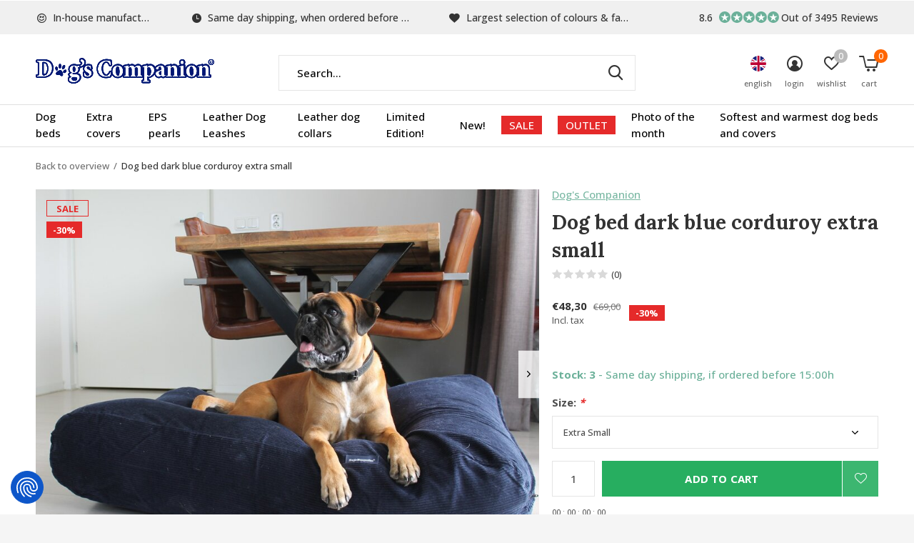

--- FILE ---
content_type: text/html;charset=utf-8
request_url: https://www.dogscompanion.com/en/dog-bed-dark-blue-corduroy-extra-small.html
body_size: 17278
content:
<!doctype html>
<html class="new mobile  " lang="en" dir="ltr">
	<head>
        <meta charset="utf-8"/>
<!-- [START] 'blocks/head.rain' -->
<!--

  (c) 2008-2026 Lightspeed Netherlands B.V.
  http://www.lightspeedhq.com
  Generated: 19-01-2026 @ 19:11:29

-->
<link rel="canonical" href="https://www.dogscompanion.com/en/dog-bed-dark-blue-corduroy-extra-small.html"/>
<link rel="alternate" href="https://www.dogscompanion.com/en/index.rss" type="application/rss+xml" title="New products"/>
<meta name="robots" content="noodp,noydir"/>
<meta name="google-site-verification" content="ZQlrlrKyFJRT-hf8KLUt63-pdq7agMnQ7lZtmg7F_3E"/>
<meta property="og:url" content="https://www.dogscompanion.com/en/dog-bed-dark-blue-corduroy-extra-small.html?source=facebook"/>
<meta property="og:site_name" content="Dog beds by Dog&#039;s Companion®"/>
<meta property="og:title" content="Dog bed dark blue corduroy extra small"/>
<meta property="og:description" content="The dark blue corduroy dog bed gives a warm &amp; tough look in any interior! The stirdy 100% cotton cover is machine washable at 40°C."/>
<meta property="og:image" content="https://cdn.webshopapp.com/shops/11941/files/403583356/dogs-companion-dog-bed-dark-blue-corduroy-extra-sm.jpg"/>
<script>
<!-- Cookie Consent Script (Cookiefirst) -->
<script src="https://consent-eu.cookiefirst.com/sites/dogscompanion.com-ed26e0a7-f2da-478f-87a9-927c2d6a828d/consent.js"></script>

<!-- Google Tag Manager -->
<script>
(function(w,d,s,l,i){w[l]=w[l]||[];w[l].push({'gtm.start':
new Date().getTime(),event:'gtm.js'});var f=d.getElementsByTagName(s)[0],
j=d.createElement(s),dl=l!='dataLayer'?'&l='+l:'';j.async=true;j.src=
'https://www.googletagmanager.com/gtm.js?id='+i+dl;f.parentNode.insertBefore(j,f);
})(window,document,'script','dataLayer','GTM-5C8R5NQ'); </script>
</script>
<script src="https://app.dmws.plus/shop-assets/11941/dmws-plus-loader.js?id=34661cc38d504ba6ba6a4a985d55d384"></script>
<!--[if lt IE 9]>
<script src="https://cdn.webshopapp.com/assets/html5shiv.js?2025-02-20"></script>
<![endif]-->
<!-- [END] 'blocks/head.rain' -->
		<meta charset="utf-8">
		<meta http-equiv="x-ua-compatible" content="ie=edge">
		<title>Dog bed dark blue corduroy extra small - Dog beds by Dog&#039;s Companion®</title>
		<meta name="description" content="The dark blue corduroy dog bed gives a warm &amp; tough look in any interior! The stirdy 100% cotton cover is machine washable at 40°C.">
		<meta name="keywords" content="Dog&#039;s, Companion, Dog, bed, dark, blue, corduroy, extra, small, dog bed, dogbed, dog beds, dogbeds, dog pillow, dog pillows, xl dog beds, xxl dog beds, ergonomic dog bed, tartan dog bed, hondenbed">
		<meta name="theme-color" content="#ffffff">
		<meta name="MobileOptimized" content="320">
		<meta name="HandheldFriendly" content="true">
<!-- 		<meta name="viewport" content="width=device-width,initial-scale=1,maximum-scale=1,viewport-fit=cover,target-densitydpi=device-dpi,shrink-to-fit=no"> -->
    <meta name="viewport" content="width=device-width, initial-scale=1.0, maximum-scale=5.0, user-scalable=no">
    <meta name="apple-mobile-web-app-capable" content="yes">
    <meta name="apple-mobile-web-app-status-bar-style" content="black">
		<meta name="author" content="https://www.dmws.nl">
		<link rel="preload" as="style" href="https://cdn.webshopapp.com/assets/gui-2-0.css?2025-02-20">
		<link rel="preload" as="style" href="https://cdn.webshopapp.com/assets/gui-responsive-2-0.css?2025-02-20">
		<link rel="preload" href="https://fonts.googleapis.com/css?family=Open%20Sans:100,300,400,500,600,700,800,900%7CLora:100,300,400,500,600,700,800,900&display=block" as="style">
		<link rel="preload" as="style" href="https://cdn.webshopapp.com/shops/11941/themes/183454/assets/fixed.css?20260115160830">
    <link rel="preload" as="style" href="https://cdn.webshopapp.com/shops/11941/themes/183454/assets/screen.css?20260115160830">
		<link rel="preload" as="style" href="https://cdn.webshopapp.com/shops/11941/themes/183454/assets/custom.css?20260115160830">
		<link rel="preload" as="font" href="https://cdn.webshopapp.com/shops/11941/themes/183454/assets/icomoon.woff2?20260115160830">
		<link rel="preload" as="script" href="https://cdn.webshopapp.com/assets/jquery-1-9-1.js?2025-02-20">
		<link rel="preload" as="script" href="https://cdn.webshopapp.com/assets/jquery-ui-1-10-1.js?2025-02-20">
		<link rel="preload" as="script" href="https://cdn.webshopapp.com/shops/11941/themes/183454/assets/scripts.js?20260115160830">
		<link rel="preload" as="script" href="https://cdn.webshopapp.com/shops/11941/themes/183454/assets/custom.js?20260115160830">
    <link rel="preload" as="script" href="https://cdn.webshopapp.com/assets/gui.js?2025-02-20">
		<link href="https://fonts.googleapis.com/css?family=Open%20Sans:100,300,400,500,600,700,800,900%7CLora:100,300,400,500,600,700,800,900&display=block" rel="stylesheet" type="text/css">
		<link rel="stylesheet" media="screen" href="https://cdn.webshopapp.com/assets/gui-2-0.css?2025-02-20">
		<link rel="stylesheet" media="screen" href="https://cdn.webshopapp.com/assets/gui-responsive-2-0.css?2025-02-20">
    <link rel="stylesheet" media="screen" href="https://cdn.webshopapp.com/shops/11941/themes/183454/assets/fixed.css?20260115160830">
		<link rel="stylesheet" media="screen" href="https://cdn.webshopapp.com/shops/11941/themes/183454/assets/screen.css?20260115160830">
		<link rel="stylesheet" media="screen" href="https://cdn.webshopapp.com/shops/11941/themes/183454/assets/custom.css?20260115160830">
		<link rel="icon" type="image/x-icon" href="https://cdn.webshopapp.com/shops/11941/themes/183454/v/2268157/assets/favicon.png?20240327093338">
		<link rel="apple-touch-icon" href="https://cdn.webshopapp.com/shops/11941/themes/183454/assets/apple-touch-icon.png?20260115160830">
		<link rel="mask-icon" href="https://cdn.webshopapp.com/shops/11941/themes/183454/assets/safari-pinned-tab.svg?20260115160830" color="#000000">
		<link rel="manifest" href="https://cdn.webshopapp.com/shops/11941/themes/183454/assets/manifest.json?20260115160830">
		<link rel="preconnect" href="https://ajax.googleapis.com">
		<link rel="preconnect" href="//cdn.webshopapp.com/">
		<link rel="preconnect" href="https://fonts.googleapis.com">
		<link rel="preconnect" href="https://fonts.gstatic.com" crossorigin>
		<link rel="dns-prefetch" href="https://ajax.googleapis.com">
		<link rel="dns-prefetch" href="//cdn.webshopapp.com/">	
		<link rel="dns-prefetch" href="https://fonts.googleapis.com">
		<link rel="dns-prefetch" href="https://fonts.gstatic.com" crossorigin>
    <script src="https://cdn.webshopapp.com/assets/jquery-1-9-1.js?2025-02-20"></script>
    <script src="https://cdn.webshopapp.com/assets/jquery-ui-1-10-1.js?2025-02-20"></script>
		<meta name="msapplication-config" content="https://cdn.webshopapp.com/shops/11941/themes/183454/assets/browserconfig.xml?20260115160830">
<meta property="og:title" content="Dog bed dark blue corduroy extra small">
<meta property="og:type" content="website"> 
<meta property="og:description" content="The dark blue corduroy dog bed gives a warm &amp; tough look in any interior! The stirdy 100% cotton cover is machine washable at 40°C.">
<meta property="og:site_name" content="Dog beds by Dog&#039;s Companion®">
<meta property="og:url" content="https://www.dogscompanion.com/">
<meta property="og:image" content="https://cdn.webshopapp.com/shops/11941/files/403583356/300x250x2/dogs-companion-dog-bed-dark-blue-corduroy-extra-sm.jpg">
<meta itemprop="price" content="48.30"><meta itemprop="priceCurrency" content="EUR">
<meta name="twitter:title" content="Dog bed dark blue corduroy extra small">
<meta name="twitter:description" content="The dark blue corduroy dog bed gives a warm &amp; tough look in any interior! The stirdy 100% cotton cover is machine washable at 40°C.">
<meta name="twitter:site" content="Dog beds by Dog&#039;s Companion®">
<meta name="twitter:card" content="https://cdn.webshopapp.com/shops/11941/themes/183454/v/2268157/assets/logo.png?20240327093338">
<meta name="twitter:image" content="https://cdn.webshopapp.com/shops/11941/files/403583356/300x250x2/dogs-companion-dog-bed-dark-blue-corduroy-extra-sm.jpg">
<script type="application/ld+json">
  [
        {
      "@context": "http://schema.org",
      "@type": "Product", 
      "name": "Dog&#039;s Companion Dog bed dark blue corduroy extra small",
      "url": "https://www.dogscompanion.com/en/dog-bed-dark-blue-corduroy-extra-small.html",
      "brand": "Dog&#039;s Companion",      "description": "The dark blue corduroy dog bed gives a warm &amp; tough look in any interior! The stirdy 100% cotton cover is machine washable at 40°C.",      "image": "https://cdn.webshopapp.com/shops/11941/files/403583356/300x250x2/dogs-companion-dog-bed-dark-blue-corduroy-extra-sm.jpg",      "gtin13": "8719497819928",                  "offers": {
        "@type": "Offer",
        "price": "48.30",        "url": "https://www.dogscompanion.com/en/dog-bed-dark-blue-corduroy-extra-small.html",
        "priceValidUntil": "2027-01-19",
        "priceCurrency": "EUR",
          "availability": "https://schema.org/InStock",
          "inventoryLevel": "3"
              }
          },
        {
      "@context": "http://schema.org/",
      "@type": "Organization",
      "url": "https://www.dogscompanion.com/",
      "name": "Dog beds by Dog&#039;s Companion®",
      "legalName": "Dog beds by Dog&#039;s Companion®",
      "description": "The dark blue corduroy dog bed gives a warm &amp; tough look in any interior! The stirdy 100% cotton cover is machine washable at 40°C.",
      "logo": "https://cdn.webshopapp.com/shops/11941/themes/183454/v/2268157/assets/logo.png?20240327093338",
      "image": "https://cdn.webshopapp.com/shops/11941/themes/183454/v/2570953/assets/hero-1-image.jpg?20250319164812",
      "contactPoint": {
        "@type": "ContactPoint",
        "contactType": "Customer service",
        "telephone": "0031765601340"
      },
      "address": {
        "@type": "PostalAddress",
        "streetAddress": "Minervum 7382",
        "addressLocality": "Netherlands",
        "postalCode": "4817 ZH Breda",
        "addressCountry": "EN"
      }
         
    },
    { 
      "@context": "http://schema.org", 
      "@type": "WebSite", 
      "url": "https://www.dogscompanion.com/", 
      "name": "Dog beds by Dog&#039;s Companion®",
      "description": "The dark blue corduroy dog bed gives a warm &amp; tough look in any interior! The stirdy 100% cotton cover is machine washable at 40°C.",
      "author": [
        {
          "@type": "Organization",
          "url": "https://www.dmws.nl/",
          "name": "DMWS B.V.",
          "address": {
            "@type": "PostalAddress",
            "streetAddress": "Klokgebouw 195 (Strijp-S)",
            "addressLocality": "Eindhoven",
            "addressRegion": "NB",
            "postalCode": "5617 AB",
            "addressCountry": "NL"
          }
        }
      ]
    }
  ]
</script>    	</head>
	<body>
  	    <ul class="hidden-data hidden"><li>11941</li><li>183454</li><li>ja</li><li>en</li><li>live</li><li>info//dogscompanion/com</li><li>https://www.dogscompanion.com/en/</li></ul><div id="root" ><header id="top" class="v1 static"><p id="logo" ><a href="https://www.dogscompanion.com/en/" accesskey="h"><img src="https://cdn.webshopapp.com/shops/11941/themes/183454/v/2268157/assets/logo.png?20240327093338" alt="Europe&#039;s dog bed specialist"></a></p><nav id="skip"><ul><li><a href="#nav" accesskey="n">Ga naar navigatie (n)</a></li><li><a href="#content" accesskey="c">Ga naar inhoud (c)</a></li><li><a href="#footer" accesskey="f">Ga naar footer (f)</a></li></ul></nav><nav id="nav" aria-label="Choose a category" class=""><ul><li ><a  href="https://www.dogscompanion.com/en/dog-beds/">Dog beds</a><div><div><h3><a href="https://www.dogscompanion.com/en/dog-beds/size/">Size</a></h3><ul><li><a href="https://www.dogscompanion.com/en/dog-beds/size/dog-bed-extra-small/">Dog bed extra small</a></li><li><a href="https://www.dogscompanion.com/en/dog-beds/size/dog-bed-small/">Dog bed small</a></li><li><a href="https://www.dogscompanion.com/en/dog-beds/size/dog-bed-medium/">Dog bed medium</a></li><li><a href="https://www.dogscompanion.com/en/dog-beds/size/dog-bed-large/">Dog bed large</a></li><li><a href="https://www.dogscompanion.com/en/dog-beds/size/dog-bed-superlarge/">Dog bed superlarge</a></li><li><a href="https://www.dogscompanion.com/en/dog-beds/size/inner-beds/">Inner beds</a></li></ul></div><div><h3><a href="https://www.dogscompanion.com/en/dog-beds/material/">Material</a></h3><ul><li><a href="https://www.dogscompanion.com/en/dog-beds/material/dog-beds-giant-corduroy/">Dog beds giant corduroy </a></li><li><a href="https://www.dogscompanion.com/en/dog-beds/material/dog-beds-velvet/">Dog beds velvet</a></li><li><a href="https://www.dogscompanion.com/en/dog-beds/material/dog-beds-double-corduroy/">Dog beds double corduroy</a></li><li><a href="https://www.dogscompanion.com/en/dog-beds/material/dog-beds-corduroy/">Dog beds corduroy</a></li><li><a href="https://www.dogscompanion.com/en/dog-beds/material/dog-beds-canvas-cotton/">Dog beds canvas cotton</a></li><li><a href="https://www.dogscompanion.com/en/dog-beds/material/dog-beds-woven-tartan-stripe/">Dog beds woven (tartan / stripe) </a></li><li><a href="https://www.dogscompanion.com/en/dog-beds/material/dog-beds-leatherlook/">Dog beds leatherlook </a></li><li><a href="https://www.dogscompanion.com/en/dog-beds/material/dog-beds-polyester-cotton/">Dog beds polyester / cotton </a></li><li><a href="https://www.dogscompanion.com/en/dog-beds/material/dog-beds-dirt-repellant-coating/">Dog beds dirt repellant coating </a></li><li><a href="https://www.dogscompanion.com/en/dog-beds/material/dog-bed-fleece/">Dog bed fleece</a></li><li class="strong"><a href="https://www.dogscompanion.com/en/dog-beds/material/">View all</a></li></ul></div><div><h3><a href="https://www.dogscompanion.com/en/dog-beds/color/">Color</a></h3><ul><li><a href="https://www.dogscompanion.com/en/dog-beds/color/dog-beds-beige/">Dog beds beige</a></li><li><a href="https://www.dogscompanion.com/en/dog-beds/color/dog-beds-white/">Dog beds white</a></li><li><a href="https://www.dogscompanion.com/en/dog-beds/color/dog-beds-blue/">Dog beds blue</a></li><li><a href="https://www.dogscompanion.com/en/dog-beds/color/dog-beds-brown/">Dog beds brown</a></li><li><a href="https://www.dogscompanion.com/en/dog-beds/color/dog-beds-yellow/">Dog beds yellow</a></li><li><a href="https://www.dogscompanion.com/en/dog-beds/color/dog-beds-grey/">Dog beds grey</a></li><li><a href="https://www.dogscompanion.com/en/dog-beds/color/dog-beds-green/">Dog beds green</a></li><li><a href="https://www.dogscompanion.com/en/dog-beds/color/dog-beds-orange/">Dog beds orange</a></li><li><a href="https://www.dogscompanion.com/en/dog-beds/color/dog-beds-purple/">Dog beds purple</a></li><li><a href="https://www.dogscompanion.com/en/dog-beds/color/dog-beds-red/">Dog beds red</a></li><li class="strong"><a href="https://www.dogscompanion.com/en/dog-beds/color/">View all</a></li></ul></div><div><h3><a href="https://www.dogscompanion.com/en/dog-beds/pattern/">Pattern</a></h3><ul><li><a href="https://www.dogscompanion.com/en/dog-beds/pattern/dog-beds-tartan/">Dog beds tartan</a></li></ul></div></div></li><li ><a  href="https://www.dogscompanion.com/en/extra-covers/">Extra covers</a><div><div><h3><a href="https://www.dogscompanion.com/en/extra-covers/size/">Size</a></h3><ul><li><a href="https://www.dogscompanion.com/en/extra-covers/size/extra-small-dog-bed-covers/">Extra Small dog bed covers</a></li><li><a href="https://www.dogscompanion.com/en/extra-covers/size/small-dog-bed-covers/">Small dog bed covers</a></li><li><a href="https://www.dogscompanion.com/en/extra-covers/size/medium-dog-bed-covers/">Medium dog bed covers</a></li><li><a href="https://www.dogscompanion.com/en/extra-covers/size/large-dog-bed-covers/">Large dog bed covers</a></li><li><a href="https://www.dogscompanion.com/en/extra-covers/size/superlarge-dog-bed-covers/">Superlarge dog bed covers</a></li><li><a href="https://www.dogscompanion.com/en/extra-covers/size/inner-covers/">Inner covers</a></li></ul></div><div><h3><a href="https://www.dogscompanion.com/en/extra-covers/material/">Material</a></h3><ul><li><a href="https://www.dogscompanion.com/en/extra-covers/material/dog-bed-covers-giant-corduroy/">Dog bed covers giant corduroy </a></li><li><a href="https://www.dogscompanion.com/en/extra-covers/material/velvet-dog-bed-covers/">Velvet dog bed covers</a></li><li><a href="https://www.dogscompanion.com/en/extra-covers/material/double-corduroy-dog-bed-covers/">Double corduroy dog bed covers</a></li><li><a href="https://www.dogscompanion.com/en/extra-covers/material/corduroy-dog-bed-covers/">Corduroy dog bed covers</a></li><li><a href="https://www.dogscompanion.com/en/extra-covers/material/canvas-cotton-dog-bed-covers/">Canvas cotton dog bed covers</a></li><li><a href="https://www.dogscompanion.com/en/extra-covers/material/woven-tartan-stripe-dog-bed-covers/">Woven (tartan / stripe) dog bed covers</a></li><li><a href="https://www.dogscompanion.com/en/extra-covers/material/leatherlook-dog-bed-covers/">Leatherlook dog bed covers</a></li><li><a href="https://www.dogscompanion.com/en/extra-covers/material/polyester-cotton-dog-bed-covers/">Polyester / cotton dog bed covers</a></li><li><a href="https://www.dogscompanion.com/en/extra-covers/material/dirt-repellent-coating-dog-bed-covers/">Dirt repellent coating dog bed covers</a></li><li><a href="https://www.dogscompanion.com/en/extra-covers/material/polyester-dog-bed-covers/">Polyester dog bed covers</a></li></ul></div><div><h3><a href="https://www.dogscompanion.com/en/extra-covers/color/">Color</a></h3><ul><li><a href="https://www.dogscompanion.com/en/extra-covers/color/dog-bed-covers-beige/">Dog bed covers beige</a></li><li><a href="https://www.dogscompanion.com/en/extra-covers/color/dog-bed-covers-blue/">Dog bed covers blue</a></li><li><a href="https://www.dogscompanion.com/en/extra-covers/color/dog-bed-covers-brown/">Dog bed covers Brown</a></li><li><a href="https://www.dogscompanion.com/en/extra-covers/color/dog-bed-covers-yellow/">Dog bed covers Yellow</a></li><li><a href="https://www.dogscompanion.com/en/extra-covers/color/grey-dog-bed-covers/">Grey dog bed covers</a></li><li><a href="https://www.dogscompanion.com/en/extra-covers/color/green-dog-bed-covers/">Green dog bed covers</a></li><li><a href="https://www.dogscompanion.com/en/extra-covers/color/orange-dog-bed-covers/">Orange dog bed covers</a></li><li><a href="https://www.dogscompanion.com/en/extra-covers/color/purple-dog-bed-covers/">Purple dog bed covers</a></li><li><a href="https://www.dogscompanion.com/en/extra-covers/color/red-dog-bed-covers/">Red dog bed covers</a></li><li><a href="https://www.dogscompanion.com/en/extra-covers/color/pink-dog-bed-covers/">Pink dog bed covers</a></li><li class="strong"><a href="https://www.dogscompanion.com/en/extra-covers/color/">View all</a></li></ul></div><div><h3><a href="https://www.dogscompanion.com/en/extra-covers/pattern/">Pattern</a></h3><ul><li><a href="https://www.dogscompanion.com/en/extra-covers/pattern/dog-bed-covers-tartan/">Dog bed covers tartan</a></li></ul></div></div></li><li ><a  href="https://www.dogscompanion.com/en/eps-pearls/">EPS pearls</a></li><li ><a  href="https://www.dogscompanion.com/en/leather-dog-leashes-2643456/">Leather Dog Leashes</a></li><li ><a  href="https://www.dogscompanion.com/en/leather-dog-collars/">Leather dog collars</a></li><li ><a  href="https://www.dogscompanion.com/en/limited-edition/">Limited Edition!</a></li><li ><a  href="https://www.dogscompanion.com/en/new/">New!</a></li><li ><a class="overlay-g" href="https://www.dogscompanion.com/en/sale/">SALE</a></li><li ><a class="overlay-g" href="https://www.dogscompanion.com/en/outlet/">OUTLET</a><div><div><h3><a href="https://www.dogscompanion.com/en/outlet/outlet-dog-beds/">Outlet dog beds</a></h3><ul><li><a href="https://www.dogscompanion.com/en/outlet/outlet-dog-beds/extra-small-dog-beds/">Extra Small dog beds</a></li><li><a href="https://www.dogscompanion.com/en/outlet/outlet-dog-beds/small-dog-beds/">Small dog beds</a></li><li><a href="https://www.dogscompanion.com/en/outlet/outlet-dog-beds/medium-dog-beds/">Medium dog beds</a></li><li><a href="https://www.dogscompanion.com/en/outlet/outlet-dog-beds/large-dog-beds/">Large dog beds</a></li><li><a href="https://www.dogscompanion.com/en/outlet/outlet-dog-beds/superlarge-dog-beds/">Superlarge dog beds</a></li></ul></div><div><h3><a href="https://www.dogscompanion.com/en/outlet/outlet-dog-bed-covers/">Outlet dog bed covers</a></h3><ul><li><a href="https://www.dogscompanion.com/en/outlet/outlet-dog-bed-covers/extra-small-dog-bed-covers/">Extra Small dog bed covers</a></li><li><a href="https://www.dogscompanion.com/en/outlet/outlet-dog-bed-covers/small-dog-bed-covers/">Small dog bed covers</a></li><li><a href="https://www.dogscompanion.com/en/outlet/outlet-dog-bed-covers/medium-dog-bed-covers/">Medium dog bed covers</a></li><li><a href="https://www.dogscompanion.com/en/outlet/outlet-dog-bed-covers/large-dog-bed-covers/">Large dog bed covers</a></li><li><a href="https://www.dogscompanion.com/en/outlet/outlet-dog-bed-covers/superlarge-dog-bed-covers/">Superlarge dog bed covers</a></li></ul></div><div><h3><a href="https://www.dogscompanion.com/en/outlet/leather-dog-leashes/">Leather Dog Leashes</a></h3></div><div><h3><a href="https://www.dogscompanion.com/en/outlet/leather-dog-collars/">Leather dog collars</a></h3></div><div><h3><a href="https://www.dogscompanion.com/en/outlet/dog-beds-crate/">Dog beds (crate)</a></h3></div></div></li><li ><a  href="https://www.dogscompanion.com/en/photo-of-the-month/">Photo of the month</a></li><li ><a  href="https://www.dogscompanion.com/en/softest-and-warmest-dog-beds-and-covers/">Softest and warmest dog beds and covers</a></li></ul><ul><li class="search"><a href="./"><i class="icon-zoom2"></i><span>search</span></a></li><li class="lang"><a class="nl" href="./"><img src="https://cdn.webshopapp.com/shops/11941/themes/183454/assets/flag-en.svg?20260115160830" alt="English" width="22" height="22"><span>english</span></a><ul><li><a title="Nederlands" lang="nl" href="https://www.dogscompanion.com/nl/go/product/134932490"><img src="https://cdn.webshopapp.com/shops/11941/themes/183454/assets/flag-nl.svg?20260115160830" alt="Nederlands" width="18" height="18"><span>Nederlands</span></a></li><li><a title="Deutsch" lang="de" href="https://www.dogscompanion.com/de/go/product/134932490"><img src="https://cdn.webshopapp.com/shops/11941/themes/183454/assets/flag-de.svg?20260115160830" alt="Deutsch" width="18" height="18"><span>Deutsch</span></a></li><li><a title="English" lang="en" href="https://www.dogscompanion.com/en/go/product/134932490"><img src="https://cdn.webshopapp.com/shops/11941/themes/183454/assets/flag-en.svg?20260115160830" alt="English" width="18" height="18"><span>English</span></a></li><li><a title="Français" lang="fr" href="https://www.dogscompanion.com/fr/go/product/134932490"><img src="https://cdn.webshopapp.com/shops/11941/themes/183454/assets/flag-fr.svg?20260115160830" alt="Français" width="18" height="18"><span>Français</span></a></li></ul></li><li class="login"><a href=""><i class="icon-user-circle"></i><span>login</span></a></li><li class="fav"><a class="open-login"><i class="icon-heart-strong"></i><span>wishlist</span><span class="no items" data-wishlist-items>0</span></a></li><li class="cart"><a href="https://www.dogscompanion.com/en/cart/"><i class="icon-cart5"></i><span>cart</span><span class="no">0</span></a></li></ul></nav><div class="bar with-trustmark"><ul class="list-usp"><li><i class="icon-smile"></i> In-house manufactured</li><li><i class="icon-time"></i> Same day shipping, when ordered before 15:00</li><li><i class="icon-heart"></i> Largest selection of colours & fabrics</li></ul><p><a href="https://www.kiyoh.com/reviews/1045775/dogs_companion" target="_blank"><span class="rating-a c round_stars" data-val="8.6" data-of="10">8.6</span><span class="mobile-hide">Out of 3495 Reviews</span></a></p></div><form action="https://www.dogscompanion.com/en/search/" method="get" id="formSearch" data-search-type="desktop"><p><label for="q">Search...</label><input id="q" name="q" type="search" value="" autocomplete="off" required data-input="desktop"><button type="submit">Search</button></p><div class="search-autocomplete" data-search-type="desktop"><ul class="list-cart small m0"></ul></div></form><div class="module-product-bar"><figure><img src="https://dummyimage.com/45x45/fff.png/fff" data-src="https://cdn.webshopapp.com/shops/11941/files/403583356/90x90x1/dog-bed-dark-blue-corduroy-extra-small.jpg" alt="Dog bed dark blue corduroy extra small" width="45" height="45"></figure><h3>Dog&#039;s Companion Dog bed dark blue corduroy extra small</h3><p class="price">
      €48,30
      <span>€69,00</span></p><p class="link-btn"><a href="https://www.dogscompanion.com/en/cart/add/266814757/">Add to cart</a></p></div></header><main id="content"><nav class="nav-breadcrumbs desktop-only"><ul><li><a href="https://www.dogscompanion.com/en/">Back to overview</a></li><li>Dog bed dark blue corduroy extra small</li></ul></nav><article class="module-product"><ul class="list-product slider landscape"><li class=""><a data-fancybox-group="gallery" href="https://cdn.webshopapp.com/shops/11941/files/403583356/image.jpg"><img src="https://cdn.webshopapp.com/shops/11941/files/403583356/900x660x1/dogs-companion-dog-bed-dark-blue-corduroy-extra-sm.jpg" alt="Dog bed dark blue corduroy extra small" width="900" height="660"></a><ul class="label"><li class="overlay-c">Sale</li><li class="overlay-c fill">-30%</li><li class="btn  active mobile-only"><a href="javascript:;" class="add-to-wishlist" data-url="https://www.dogscompanion.com/en/account/wishlistAdd/134932490/?variant_id=266814757" data-id="134932490"><i class="icon-heart-outline"></i><span>Add to wishlist</span></a></li></ul></li><li class=""><a data-fancybox-group="gallery" href="https://cdn.webshopapp.com/shops/11941/files/437595221/image.jpg"><img src="https://cdn.webshopapp.com/shops/11941/files/437595221/900x660x1/dogs-companion-dog-bed-dark-blue-corduroy-extra-sm.jpg" alt="Dog bed dark blue corduroy extra small" width="900" height="660"></a></li><li class=""><a data-fancybox-group="gallery" href="https://cdn.webshopapp.com/shops/11941/files/487514670/image.jpg"><img src="https://cdn.webshopapp.com/shops/11941/files/487514670/900x660x1/dogs-companion-dog-bed-dark-blue-corduroy-extra-sm.jpg" alt="Dog bed dark blue corduroy extra small" width="900" height="660"></a></li></ul><div><header><p><a href="https://www.dogscompanion.com/en/brands/dogs-companion/">Dog&#039;s Companion</a></p><h1>Dog bed dark blue corduroy extra small</h1><p class="rating-a b" data-val="0" data-of="5"><a href="#section-reviews">(0)</a></p></header><form action="https://www.dogscompanion.com/en/cart/add/266814757/" id="product_configure_form" method="post" class="form-product" data-url="https://www.dogscompanion.com/en/cart/add/266814757/"><div class="fieldset"><p class="price">
          €48,30
          <span class="old">€69,00</span><span>Incl. tax</span><span class="label">-30%</span></p><ul class="list-plain"></ul><p class="in-stock-positive"><span class="strong">
                                      Stock: 3              
              
                                  </span>
          - Same day shipping, if ordered before 15:00h                            </p><ul id="custom-variant-boxes" class="check-box"><li class=" active"><a href="https://www.dogscompanion.com/en/dog-bed-dark-blue-corduroy-extra-small.html?id=266814757"> Extra Small</a></li></ul><input type="hidden" name="bundle_id" id="product_configure_bundle_id" value=""><div class="product-configure"><div class="product-configure-options" aria-label="Select an option of the product. This will reload the page to show the new option." role="region"><div class="product-configure-options-option"><label for="product_configure_option_25294">Size: <em aria-hidden="true">*</em></label><select name="option[25294]" id="product_configure_option_25294" onchange="document.getElementById('product_configure_form').action = 'https://www.dogscompanion.com/en/product/options/134932490/'; document.getElementById('product_configure_form').submit();" aria-required="true"><option value="118766" selected="selected">Extra Small</option></select><div class="product-configure-clear"></div></div></div></div></div><div id="dmws-p_w8fmq1-preorder-button-data-134932490" data-text="Pre-order" data-url="https://www.dogscompanion.com/en/dog-bed-dark-blue-corduroy-extra-small.html?id=266814757&format=json"></div><p class="submit m15"><input type="number" name="quantity" value="1"><button class="add-to-cart-button" type="submit">Add to cart</button><a href="javascript:;" class="open-login"><i class="icon-heart-outline"></i><span>Login for wishlist</span></a></p><p id="dmws-p_w8fmq1-preorder-levertijd" data-url="https://www.dogscompanion.com/en/dog-bed-dark-blue-corduroy-extra-small.html?id=266814757&format=json" style="display:none"><svg width="18" height="17" viewBox="0 0 18 17" fill="none" xmlns="http://www.w3.org/2000/svg"><path d="M9.05341 0.25C4.49749 0.25 0.803406 3.94409 0.803406 8.5C0.803406 13.0559 4.49749 16.75 9.05341 16.75C13.6093 16.75 17.3034 13.0559 17.3034 8.5C17.3034 3.94409 13.6093 0.25 9.05341 0.25ZM9.05341 15.3504C5.27093 15.3504 2.20296 12.2825 2.20296 8.5C2.20296 4.71752 5.27093 1.64955 9.05341 1.64955C12.8359 1.64955 15.9039 4.71752 15.9039 8.5C15.9039 12.2825 12.8359 15.3504 9.05341 15.3504Z" fill="#929292"/><path d="M12.2705 10.8313L9.64452 8.93274V4.37498C9.64452 4.29396 9.57823 4.22766 9.4972 4.22766H8.61143C8.53041 4.22766 8.46411 4.29396 8.46411 4.37498V9.44652C8.46411 9.4944 8.48621 9.5386 8.52488 9.56622L11.5708 11.7871C11.637 11.835 11.7291 11.8202 11.777 11.7558L12.3037 11.0376C12.3516 10.9695 12.3368 10.8774 12.2705 10.8313Z" fill="#929292"/></svg>
		Expected time of delivery<strong></strong></p><div id="dmws-p_86bzemcp6-promobar"><span id="dmws-p_86bzemcp6_text"></span><div id="dmws-p_86bzemcp6_countdown"><span class="countdown-val days"><span class="countdown-val-char">0</span><span class="countdown-val-char">0</span></span><span class="countdown-dots"> : </span><span class="countdown-val hours"><span class="countdown-val-char">0</span><span class="countdown-val-char">0</span></span><span class="countdown-dots"> : </span><span class="countdown-val minutes"><span class="countdown-val-char">0</span><span class="countdown-val-char">0</span></span><span class="countdown-dots"> : </span><span class="countdown-val seconds"><span class="countdown-val-char">0</span><span class="countdown-val-char">0</span></span></div></div><ul class="list-usp"><li class="countdown hidden"><i class="icon-box"></i><span class="strong">Shipped today?</span>
          You got 
          <b id="mycountdown">00 : 00 : <span class="overlay-g">00</span></b></li></ul><div id="dmws-a_w8g7dw_payment-info"><p>Buy now, pay later</p></div><div class="tabs-a m55"><nav><ul><li><a href="./">Description</a></li><li><a href="./">Share</a></li></ul></nav><div><div><p>The dark blue corduroy dog bed gives a warm &amp; tough look in any interior! The stirdy 100% cotton cover is machine washable at 40°C.</p></div><div><ul class="list-social b"><li><a onclick="return !window.open(this.href,'Dog bed dark blue corduroy extra small', 'width=500,height=500')" target="_blank" href="https://www.facebook.com/sharer/sharer.php?u=https://www.dogscompanion.com/en/dog-bed-dark-blue-corduroy-extra-small.html"><i class="icon-facebook"></i> Facebook</a></li><li><a onclick="return !window.open(this.href,'Dog bed dark blue corduroy extra small', 'width=500,height=500')" target="_blank" href="https://pinterest.com/pin/create/button/?url=https://www.dogscompanion.com/en/dog-bed-dark-blue-corduroy-extra-small.html&description=The dark blue corduroy dog bed gives a warm &amp; tough look in any interior! The stirdy 100% cotton cover is machine washable at 40°C."><i class="icon-pinterest"></i> Pin it</a></li><li><a href="whatsapp://send?text=https://www.dogscompanion.com/en/dog-bed-dark-blue-corduroy-extra-small.html" data-action="share/whatsapp/share"><i class="icon-whatsapp"></i> Whatsapp</a></li></ul></div></div></div><p class="check"><input class="compare-check" id="add_compare_134932490" type="checkbox" value="" data-add-url="https://www.dogscompanion.com/en/compare/add/266814757/" data-del-url="https://www.dogscompanion.com/en/compare/delete/266814757/" data-id="134932490"  /><label for="add_compare_134932490">Add to comparison list</label></p></form></div></article><div class="cols-d m70 product-content"><article><h5 class="s28 m10">Product description</h5><p><span style="font-weight: 400;">Dogs love these beds as they shape according to the posture of the body. The dog bed consists of two covers, an inner cover filled with EPS pearl filling and an outer cover. The sturdy inner lining is finished with reinforced seams and provided with a zipper. The outer cover can be washed.</span><span style="font-weight: 400;"><br /></span></p><h3><b>Size</b></h3><h3><b><img src="https://cdn.webshopapp.com/shops/11941/files/425277888/extra-small-en.jpg" alt="" width="1109" height="304" /></b></h3><h3><b>Benefits</b></h3><ul><li style="font-weight: 400;"><span style="font-weight: 400;">The dog bed is light in weight and therefore easy to move.</span></li><li style="font-weight: 400;"><span style="font-weight: 400;">The firm inner bed is made of a sturdy nylon, is finished with strengthened seams and comes with a zipper, which enables the amount of EPS beads to be adjusted to the weight of your dog.</span></li><li style="font-weight: 400;"><span style="font-weight: 400;">The special EPS beads have the ability to attain body temperature and reflect it. This thermally isolating effect has a beneficial influence on your dog's joints and muscles. Especially older dogs can benefit from this effect.</span></li><li style="font-weight: 400;"><span style="font-weight: 400;">The outer cover has a zipper on the side. With this zipper you can remove the inner bed.</span></li><li style="font-weight: 400;"><span style="font-weight: 400;">The possibility to order single covers adds to the options of decorating according to your interior.</span></li><li style="font-weight: 400;"><span style="font-weight: 400;">The EPS beads adjust to your dog's body temperature and will reflect this, causing a wet fur to dry up swiftly.</span></li><li style="font-weight: 400;"><span style="font-weight: 400;">Because of the special EPS filling it’s non poisonous, anti allergic and fire retardant.</span></li><li style="font-weight: 400;"><span style="font-weight: 400;">Hygienic and easy in maintenance. The cover can be machine washed (40 degrees Celsius).</span></li><li style="font-weight: 400;"><span style="font-weight: 400;">Also ideal for the car, bench, kennel or caravan.</span></li><li style="font-weight: 400;"><span style="font-weight: 400;">Cool during the summer, warm and cosy in the winter.</span></li><li style="font-weight: 400;"><span style="font-weight: 400;">Fluffy</span></li><li style="font-weight: 400;"><span style="font-weight: 400;">Lovely and warm in the winter months</span></li><li style="font-weight: 400;"><span style="font-weight: 400;">100% cotton</span></li></ul><h3><b>Suggestion</b></h3><p><span style="font-weight: 400;">We recommend that you buy an extra cover. It often happens that the dog bed cover gets dirty. Dogs shed once in a while and are often covered in dirt after a walk in the woods. Fortunately, this does not have to be a problem. The Dog's Companion dog beds have a removable cover and are suitable for the washing machine. With a spare cover, there is always a cover around the inner bed when the outer cover is being washed.</span></p><h3><b>Specifications</b></h3><ul><li style="font-weight: 400;"><span style="font-weight: 400;">Colour: blue</span></li><li style="font-weight: 400;"><span style="font-weight: 400;">Material: 100% cotton</span></li><li style="font-weight: 400;"><span style="font-weight: 400;">Filling: EPS beads</span></li><li style="font-weight: 400;"><span style="font-weight: 400;">Washing machine: 40°</span></li><li style="font-weight: 400;"><span style="font-weight: 400;">Dryer: yes</span></li></ul></article><aside><h5 class="s28 m10">Specifications</h5><ul class="list-info dmws-specs"><li><span>Type of fabric</span> 100% cotton</li><li><span>Weight of fabric</span> 280 g/m²</li><li><span>Finish</span> 5 thread safety stitch</li><li><span>Color cover</span> Dark Blue</li><li><span>Color innerbed</span> dark blue</li><li><span>Complete bed</span> inner bed + inner cover + eps pearls</li><li><span>Both sides usable</span> yes</li><li><span>Filling</span> eps pearls</li><li><span>Zipper</span> yes</li><li><span>Washing machine</span> 40°</li><li><span>Dryer</span> yes</li></ul></aside></div><article id="section-reviews"><header class="heading-rating"><h5 class="s28 m20">Reviews</h5><p class="rating-a strong" data-val="0" data-of="5">0<span> / 5</span></p><p class="overlay-e">0 stars based on 0 reviews</p><p class="link-btn"><a class="b" href="https://www.dogscompanion.com/en/account/review/134932490/">Add your review</a></p></header><ul class="list-comments a"></ul></article><article class="m40"><header class="heading-mobile text-left"><h5 class="s28 m10">Related articles</h5></header><ul class="list-collection slider"><li class=" disable-button" data-url="https://www.dogscompanion.com/en/dog-bed-extra-small-dark-blue.html?format=json" data-image-size="410x610x"><div class="img"><figure><a href="https://www.dogscompanion.com/en/dog-bed-extra-small-dark-blue.html"><img src="https://dummyimage.com/900x660/fff.png/fff" data-src="https://cdn.webshopapp.com/shops/11941/files/294185448/900x660x1/dog-bed-dark-blue-extra-small.jpg" alt="Dog bed dark blue extra small" width="310" height="310" class="first-image"></a></figure><p class="btn"><a href="javascript:;" class="open-login"><i class="icon-heart"></i><span>Login for wishlist</span></a></p></div><ul class="label"><label id="dmws-p_w8fmq1-preorder-label-32307410" class="label prod-card__badge product-label custom-label productlabel" data-url="https://www.dogscompanion.com/en/dog-bed-extra-small-dark-blue.html?id=58782869&format=json" style="display:none">Pre-order</label></ul><p>Dog&#039;s Companion</p><h3 ><a href="https://www.dogscompanion.com/en/dog-bed-extra-small-dark-blue.html">Dog bed dark blue extra small</a></h3><p class="rating-a b" data-val="0" data-of="5"></p><p class="price">€69,00    <span class="legal">Incl. tax</span></p></li><li class=" disable-button" data-url="https://www.dogscompanion.com/en/extra-cover-extra-small-dark-blue-coating.html?format=json" data-image-size="410x610x"><div class="img"><figure><a href="https://www.dogscompanion.com/en/extra-cover-extra-small-dark-blue-coating.html"><img src="https://dummyimage.com/900x660/fff.png/fff" data-src="https://cdn.webshopapp.com/shops/11941/files/75270830/900x660x1/extra-cover-dark-blue-coating-extra-small.jpg" alt="Extra cover dark blue coating extra small" width="310" height="310" class="first-image"></a></figure><p class="btn"><a href="javascript:;" class="open-login"><i class="icon-heart"></i><span>Login for wishlist</span></a></p></div><ul class="label"><label id="dmws-p_w8fmq1-preorder-label-32353169" class="label prod-card__badge product-label custom-label productlabel" data-url="https://www.dogscompanion.com/en/extra-cover-extra-small-dark-blue-coating.html?id=58883024&format=json" style="display:none">Pre-order</label></ul><p>Dog&#039;s Companion</p><h3 ><a href="https://www.dogscompanion.com/en/extra-cover-extra-small-dark-blue-coating.html">Extra cover dark blue coating extra small</a></h3><p class="rating-a b" data-val="0" data-of="5"></p><p class="price">€44,95    <span class="legal">Incl. tax</span></p></li></ul></article><article ><header class="heading-mobile text-left"><h5 class="s28 m10">Product tags</h5></header><nav><ul class="list-btn"><li><a href="https://www.dogscompanion.com/en/tags/baumwolle/">Baumwolle <span>(682)</span></a></li><li><a href="https://www.dogscompanion.com/en/tags/chien/">Chien <span>(833)</span></a></li><li><a href="https://www.dogscompanion.com/en/tags/cord/">Cord <span>(304)</span></a></li><li><a href="https://www.dogscompanion.com/en/tags/coton/">Coton <span>(682)</span></a></li><li><a href="https://www.dogscompanion.com/en/tags/cotton/">Cotton <span>(682)</span></a></li><li><a href="https://www.dogscompanion.com/en/tags/curduroy/">Curduroy <span>(322)</span></a></li><li><a href="https://www.dogscompanion.com/en/tags/dog/">Dog <span>(851)</span></a></li><li><a href="https://www.dogscompanion.com/en/tags/dog-bed/">Dog bed <span>(863)</span></a></li><li><a href="https://www.dogscompanion.com/en/tags/dogs-companion/">Dog&#039;s Companion <span>(864)</span></a></li><li><a href="https://www.dogscompanion.com/en/tags/hond/">Hond <span>(836)</span></a></li><li><a href="https://www.dogscompanion.com/en/tags/hondenbed/">Hondenbed <span>(853)</span></a></li><li><a href="https://www.dogscompanion.com/en/tags/hund/">Hund <span>(834)</span></a></li><li><a href="https://www.dogscompanion.com/en/tags/hundebett/">Hundebett <span>(833)</span></a></li><li><a href="https://www.dogscompanion.com/en/tags/katoen/">Katoen <span>(723)</span></a></li><li><a href="https://www.dogscompanion.com/en/tags/lit-pour-chien/">Lit pour chien <span>(849)</span></a></li><li><a href="https://www.dogscompanion.com/en/tags/rib/">Rib <span>(304)</span></a></li></ul></nav></article><article><header class="heading-mobile text-left"><h5 class="s28 m10">Recent articles</h5></header><ul class="list-collection compact"><li class="single no-ajax text-left"><div class="img"><figure><img src="https://cdn.webshopapp.com/shops/11941/files/403583356/900x660x1/dog-bed-dark-blue-corduroy-extra-small.jpg" alt="Dog bed dark blue corduroy extra small" width="310" height="430"></figure><form class="desktop-only" action="https://www.dogscompanion.com/en/dog-bed-dark-blue-corduroy-extra-small.html" method="post"><p><button class="w100" type="submit">View product</button></p></form></div><p>Dog&#039;s Companion</p><h2><a href="https://www.dogscompanion.com/en/dog-bed-dark-blue-corduroy-extra-small.html">Dog bed dark blue corduroy extra small</a></h2><p class="price">€69,00</p></li></ul></article></main><aside id="cart"><h5>Cart</h5><p>
    You have no items in your shopping cart...
  </p><p class="submit"><span class="strong"><span>Total incl. tax</span> €0,00</span><a href="https://www.dogscompanion.com/en/cart/">Checkout</a></p></aside><form action="https://www.dogscompanion.com/en/account/loginPost/" method="post" id="login"><h5>Login</h5><p><label for="lc">Email address</label><input type="email" id="lc" name="email" autocomplete='email' placeholder="Email address" required></p><p><label for="ld">Password</label><input type="password" id="ld" name="password" autocomplete='current-password' placeholder="Password" required><a href="https://www.dogscompanion.com/en/account/password/">Forgot your password?</a></p><p><button class="side-login-button" type="submit">Login</button></p><footer><ul class="list-checks"><li>All your orders and returns in one place</li><li>The ordering process is even faster</li><li>Your shopping cart stored, always and everywhere</li></ul><p class="link-btn"><a class="" href="https://www.dogscompanion.com/en/account/register/">Create an account</a></p></footer><input type="hidden" name="key" value="355d5447c43128756608046382001418" /><input type="hidden" name="type" value="login" /></form><p id="compare-btn" ><a class="open-compare"><i class="icon-compare"></i><span>compare</span><span class="compare-items" data-compare-items>0</span></a></p><aside id="compare"><h5>Compare products</h5><ul class="list-cart compare-products"></ul><p class="submit"><span>You can compare a maximum of 5 products</span><a href="https://www.dogscompanion.com/en/compare/">Start comparison</a></p></aside><footer id="footer"><form id="formNewsletter" action="https://www.dogscompanion.com/en/account/newsletter/" method="post" class="form-newsletter"><input type="hidden" name="key" value="355d5447c43128756608046382001418" /><h2 class="gui-page-title">Sign up for our newsletter</h2><p>Receive the latest offers and promotions</p><p><label for="formNewsletterEmail">E-mail address</label><input type="email" id="formNewsletterEmail" name="email" placeholder="E-mail address" required><button type="submit" class="submit-newsletter">Subscribe</button></p></form><nav><div><h3>Customer service</h3><ul><li><a href="https://www.dogscompanion.com/en/service/about/">About us</a></li><li><a href="https://www.dogscompanion.com/en/service/general-terms-conditions/">Terms &amp; conditions</a></li><li><a href="https://www.dogscompanion.com/en/service/disclaimer/">Disclaimer</a></li><li><a href="https://www.dogscompanion.com/en/service/privacy-policy/">Privacy Policy</a></li><li><a href="https://www.dogscompanion.com/en/service/payment-methods/">Payment methods</a></li><li><a href="https://www.dogscompanion.com/en/service/shipping-returns/">Shipping </a></li><li><a href="https://www.dogscompanion.com/en/service/returns/">Returns</a></li><li><a href="https://www.dogscompanion.com/en/service/">Customer support / FAQ&#039;s</a></li><li><a href="https://www.dogscompanion.com/en/sitemap/">Sitemap</a></li><li><a href="https://www.dogscompanion.com/en/service/request-fabric-samples/">Request fabric samples</a></li></ul></div><div><h3>My account</h3><ul><li><a href="https://www.dogscompanion.com/en/account/" title="Register">Register</a></li><li><a href="https://www.dogscompanion.com/en/account/orders/" title="My orders">My orders</a></li><li><a href="https://www.dogscompanion.com/en/account/tickets/" title="My tickets">My tickets</a></li><li><a href="https://www.dogscompanion.com/en/account/wishlist/" title="My wishlist">My wishlist</a></li><li><a href="https://www.dogscompanion.com/en/compare/">Compare products</a></li></ul></div><div><h3>Categories</h3><ul><li><a href="https://www.dogscompanion.com/en/dog-beds/">Dog beds</a></li><li><a href="https://www.dogscompanion.com/en/extra-covers/">Extra covers</a></li><li><a href="https://www.dogscompanion.com/en/eps-pearls/">EPS pearls</a></li><li><a href="https://www.dogscompanion.com/en/leather-dog-leashes-2643456/">Leather Dog Leashes</a></li><li><a href="https://www.dogscompanion.com/en/leather-dog-collars/">Leather dog collars</a></li><li><a href="https://www.dogscompanion.com/en/limited-edition/">Limited Edition!</a></li><li><a href="https://www.dogscompanion.com/en/new/">New!</a></li><li><a href="https://www.dogscompanion.com/en/sale/">SALE</a></li></ul></div><div><h3>About us</h3><ul class="contact-footer m10"><li><span class="strong">Dog's Companion</span></li><li>Minervum 7382</li><li>4817 ZH Breda</li><li>Netherlands</li></ul><ul class="contact-footer m10"><li>VAT nr: NL001670668B31</li><li>KvK nr: 55866794</li><li>IBAN nr: NL33ABNA478914962</li><li>Tel.nr.: +31(0) 76 5601340</li></ul></div><div class="double"><ul class="link-btn"><li class="callus"><a href="tel:0031765601340" class="a">Call us</a></li><li class="mailus"><a href="/cdn-cgi/l/email-protection#462f282029062229213525292b3627282f29286825292b" class="a">Email us</a></li></ul><ul class="list-social"><li><a rel="external" href="https://www.facebook.com/DogsCompanion"><i class="icon-facebook"></i><span>Facebook</span></a></li><li><a rel="external" href="https://www.instagram.com/DogsCompanion"><i class="icon-instagram"></i><span>Instagram</span></a></li><li><a rel="external" href="https://www.pinterest.com/DogsCompanion"><i class="icon-pinterest"></i><span>Pinterest</span></a></li><li><a rel="external" href="https://www.youtube.com/channel/UCJ1H7bRahic_f7MiqkWngdQ"><i class="icon-youtube"></i><span>Youtube</span></a></li></ul></div></nav><ul class="list-payments dmws-payments"><li><img data-src="https://cdn.webshopapp.com/shops/11941/themes/183454/assets/z-banktransfer.png?20260115160830" alt="banktransfer" width="45" height="21"></li><li><img data-src="https://cdn.webshopapp.com/shops/11941/themes/183454/assets/z-paypalcp.png?20260115160830" alt="paypalcp" width="45" height="21"></li><li><img data-src="https://cdn.webshopapp.com/shops/11941/themes/183454/assets/z-paypal.png?20260115160830" alt="paypal" width="45" height="21"></li></ul><p class="copyright dmws-copyright">© Copyright <span class="date">2019</span> - Theme By <a href="https://dmws.nl/themes/" target="_blank" rel="noopener">DMWS</a> x <a href="https://plus.dmws.nl/" title="Upgrade your theme with Plus+ for Lightspeed" target="_blank" rel="noopener">Plus+</a>  - <a href="https://www.dogscompanion.com/en/rss/">RSS feed</a></p></footer><script data-cfasync="false" src="/cdn-cgi/scripts/5c5dd728/cloudflare-static/email-decode.min.js"></script><script>
   var mobilemenuOpenSubsOnly = '0';
       var instaUser = false;
    var showSecondImage = 1;
  var newsLetterSeconds = '10';
   var test = 'test';
	var basicUrl = 'https://www.dogscompanion.com/en/';
  var ajaxTranslations = {"Add to cart":"Add to cart","Wishlist":"Wishlist","Add to wishlist":"Add to wishlist","Compare":"Compare","Add to compare":"Add to comparison","Brands":"Brands","Discount":"Discount","Delete":"Delete","Total excl. VAT":"Total excl. VAT","Shipping costs":"Shipping costs","Total incl. VAT":"Total incl. tax","Read more":"Read more","Read less":"Read less","No products found":"No products found","View all results":"View all results","":""};
  var categories_shop = {"556787":{"id":556787,"parent":0,"path":["556787"],"depth":1,"image":5715543,"type":"category","url":"dog-beds","title":"Dog beds","description":"Dog's Companion dog beds offer comfort and style, with removable, washable covers for easy maintenance. Available in five sizes and various colors, these high-quality beds ensure your dog\u2019s comfort while fitting perfectly into your home. ","count":68,"subs":{"3750647":{"id":3750647,"parent":556787,"path":["3750647","556787"],"depth":2,"image":0,"type":"category","url":"dog-beds\/size","title":"Size","description":"From small terriers to large retrievers, our dog bed size guide helps you find the perfect fit. Soft, stylish, and washable comfort your dog will love.","count":0,"subs":{"3750665":{"id":3750665,"parent":3750647,"path":["3750665","3750647","556787"],"depth":3,"image":187976231,"type":"category","url":"dog-beds\/size\/dog-bed-extra-small","title":"Dog bed extra small","description":"The most beautiful assortment of XS dog beds can be found at DogsCompanion.com. Take a look at our webshop for high quality XS dog cushions!","count":107},"3750680":{"id":3750680,"parent":3750647,"path":["3750680","3750647","556787"],"depth":3,"image":187975847,"type":"category","url":"dog-beds\/size\/dog-bed-small","title":"Dog bed small","description":"The most beautiful assortment of small dog beds can be found at DogsCompanion.com. Take a look at our webshop for small, high quality dog beds!","count":84},"3750686":{"id":3750686,"parent":3750647,"path":["3750686","3750647","556787"],"depth":3,"image":472390783,"type":"category","url":"dog-beds\/size\/dog-bed-medium","title":"Dog bed medium","description":"You can find the most beautiful assortment of medium dog beds at DogsCompanion.com. Take a look at our webshop for a high quality dog bed in size medium!","count":74},"3750899":{"id":3750899,"parent":3750647,"path":["3750899","3750647","556787"],"depth":3,"image":472342411,"type":"category","url":"dog-beds\/size\/dog-bed-large","title":"Dog bed large","description":"Our Large and XL dog cushions are specially designed for big dogs such as Labradors, Golden Retrievers, Boxers and Australian Shepherds. Spacious, comfortable and durable, with a washable cover and optimal support.","count":69},"3750920":{"id":3750920,"parent":3750647,"path":["3750920","3750647","556787"],"depth":3,"image":187976195,"type":"category","url":"dog-beds\/size\/dog-bed-superlarge","title":"Dog bed superlarge","description":"Shop Superlarge and XXL dog cushions for Great Danes, Saint Bernards, Labradors, and Rhodesian Ridgebacks. EPS-filled, washable, durable, and stylish. Comfort and support for big dogs.","count":70},"556837":{"id":556837,"parent":3750647,"path":["556837","3750647","556787"],"depth":3,"image":472342289,"type":"category","url":"dog-beds\/size\/inner-beds","title":"Inner beds","description":"Dog\u2019s Companion indoor beds provide orthopedic comfort with EPS bead filling that perfectly adapts to your dog\u2019s body. Durable, washable, and available in multiple sizes, with stylish separate covers to match any interior.","count":5}}},"3750938":{"id":3750938,"parent":556787,"path":["3750938","556787"],"depth":2,"image":0,"type":"category","url":"dog-beds\/material","title":"Material","description":"Discover dog cushions in velvet, corduroy, canvas & faux leather. Durable, comfortable, and with removable, washable covers for easy care and a stylish home.","count":0,"subs":{"12222302":{"id":12222302,"parent":3750938,"path":["12222302","3750938","556787"],"depth":3,"image":472342450,"type":"category","url":"dog-beds\/material\/dog-beds-giant-corduroy","title":"Dog beds giant corduroy ","description":"Order the giant corduroy dog cushion from the quality brand Dog\u2019s Companion exclusively at DogsCompanion.com. This sturdy and stylish dog cushion is available in beautiful solid colors.","count":4},"11549840":{"id":11549840,"parent":3750938,"path":["11549840","3750938","556787"],"depth":3,"image":472342466,"type":"category","url":"dog-beds\/material\/dog-beds-velvet","title":"Dog beds velvet","description":"Discover luxurious velvet dog beds at DogsCompanion.com. Made from 100% polyester, durable, comfortable, and stylish. Perfect for any interior style. Order now and give your dog the ultimate comfort!","count":7},"12170965":{"id":12170965,"parent":3750938,"path":["12170965","3750938","556787"],"depth":3,"image":442465145,"type":"category","url":"dog-beds\/material\/dog-beds-double-corduroy","title":"Dog beds double corduroy","description":"Discover our double ribcord dog cushions made of 100% cotton. Durable, comfortable, and stylish, available in 10 colors. Perfect for any interior and ideal for dogs needing extra support. Removable cover washable at 40\u00b0C for easy care.","count":10},"3751382":{"id":3751382,"parent":3750938,"path":["3751382","3750938","556787"],"depth":3,"image":472342484,"type":"category","url":"dog-beds\/material\/dog-beds-corduroy","title":"Dog beds corduroy","description":"The Dog's Companion quality brand corduroy dog beds can only be ordered from DogsCompanion.com. A strong dog bed rib in beautiful uni colors!","count":16},"3750944":{"id":3750944,"parent":3750938,"path":["3750944","3750938","556787"],"depth":3,"image":472343934,"type":"category","url":"dog-beds\/material\/dog-beds-canvas-cotton","title":"Dog beds canvas cotton","description":"Discover our canvas cotton dog cushions: durable, strong, and comfortable. Available in stylish colors, with a removable and washable cover for easy care. Perfect for any interior and optimal support for your dog.","count":17},"3751433":{"id":3751433,"parent":3750938,"path":["3751433","3750938","556787"],"depth":3,"image":472342518,"type":"category","url":"dog-beds\/material\/dog-beds-woven-tartan-stripe","title":"Dog beds woven (tartan \/ stripe) ","description":"At DogsCompanion.com you will find beautiful tartan and striped dog beds. High quality, beautiful designs and quickly at home. Check out the collection of tartan and striped dog beds now!","count":9},"3751490":{"id":3751490,"parent":3750938,"path":["3751490","3750938","556787"],"depth":3,"image":472342544,"type":"category","url":"dog-beds\/material\/dog-beds-leatherlook","title":"Dog beds leatherlook ","description":"At DogsCompanion.com you will find beautiful leather dog beds. High quality, beautiful designs and always fast in the house. Watch the leather dog beds now!","count":5},"3751352":{"id":3751352,"parent":3750938,"path":["3751352","3750938","556787"],"depth":3,"image":472342570,"type":"category","url":"dog-beds\/material\/dog-beds-polyester-cotton","title":"Dog beds polyester \/ cotton ","description":"At DogsCompanion.com you will find beautiful polyester cotton dog beds. High quality, Easy to maintain and always fast at home. Check out the polyester cotton dog beds!","count":11},"3751358":{"id":3751358,"parent":3750938,"path":["3751358","3750938","556787"],"depth":3,"image":472342585,"type":"category","url":"dog-beds\/material\/dog-beds-dirt-repellant-coating","title":"Dog beds dirt repellant coating ","description":"At DogsCompanion.com you will find beautiful outdoor dog beds. High quality, easy to maintain and always quickly at home. Check out the coating dog beds!","count":5},"12008595":{"id":12008595,"parent":3750938,"path":["12008595","3750938","556787"],"depth":3,"image":431836181,"type":"category","url":"dog-beds\/material\/dog-bed-fleece","title":"Dog bed fleece","description":"","count":1},"11693966":{"id":11693966,"parent":3750938,"path":["11693966","3750938","556787"],"depth":3,"image":472342617,"type":"category","url":"dog-beds\/material\/dog-beds-polyester","title":"Dog beds polyester ","description":"","count":31}}},"3751511":{"id":3751511,"parent":556787,"path":["3751511","556787"],"depth":2,"image":0,"type":"category","url":"dog-beds\/color","title":"Color","description":"Discover our dog cushions in beautiful colors, from vintage pink and dark green to sand, black and brick red. Choose the shade that matches your home and your dog\u2019s personality.","count":0,"subs":{"3751517":{"id":3751517,"parent":3751511,"path":["3751517","3751511","556787"],"depth":3,"image":463822201,"type":"category","url":"dog-beds\/color\/dog-beds-beige","title":"Dog beds beige","description":"DogsCompanion.com has a wide range of beige dog bed colours. This calm colour is also reflected in the lifestyle dog beds. Choose the right size and fabric and find a beige dog bed that suits you.","count":10},"11653393":{"id":11653393,"parent":3751511,"path":["11653393","3751511","556787"],"depth":3,"image":463824163,"type":"category","url":"dog-beds\/color\/dog-beds-white","title":"Dog beds white","description":"","count":4},"3751538":{"id":3751538,"parent":3751511,"path":["3751538","3751511","556787"],"depth":3,"image":463822274,"type":"category","url":"dog-beds\/color\/dog-beds-blue","title":"Dog beds blue","description":"Always wanted a blue dog bed? DogsCompanion.com has a wide range of blue colours. A blue dog bed provides coolness and peace in your interior.","count":21},"3751757":{"id":3751757,"parent":3751511,"path":["3751757","3751511","556787"],"depth":3,"image":463822355,"type":"category","url":"dog-beds\/color\/dog-beds-brown","title":"Dog beds brown","description":"DogsCompanion.com has a wide range of brown dog bed colours. Always timeless and moreover, a brown dog bed is lovely for the autumn period.","count":16},"3751760":{"id":3751760,"parent":3751511,"path":["3751760","3751511","556787"],"depth":3,"image":463822526,"type":"category","url":"dog-beds\/color\/dog-beds-yellow","title":"Dog beds yellow","description":"","count":2},"3751763":{"id":3751763,"parent":3751511,"path":["3751763","3751511","556787"],"depth":3,"image":463823066,"type":"category","url":"dog-beds\/color\/dog-beds-grey","title":"Dog beds grey","description":"DogsCompanion.com has a wide range of grey colours. Grey is a much appreciated colour in the house and fits into any living style! Take a look at our offer and choose a grey dog bed that suits your dog and your interior!","count":8},"3751766":{"id":3751766,"parent":3751511,"path":["3751766","3751511","556787"],"depth":3,"image":463823321,"type":"category","url":"dog-beds\/color\/dog-beds-green","title":"Dog beds green","description":"DogsCompanion.com has a wide range of green colours. Green is a fresh and natural colour.","count":13},"3751772":{"id":3751772,"parent":3751511,"path":["3751772","3751511","556787"],"depth":3,"image":463823453,"type":"category","url":"dog-beds\/color\/dog-beds-orange","title":"Dog beds orange","description":"","count":3},"3751775":{"id":3751775,"parent":3751511,"path":["3751775","3751511","556787"],"depth":3,"image":463823507,"type":"category","url":"dog-beds\/color\/dog-beds-purple","title":"Dog beds purple","description":"","count":1},"3751778":{"id":3751778,"parent":3751511,"path":["3751778","3751511","556787"],"depth":3,"image":463823648,"type":"category","url":"dog-beds\/color\/dog-beds-red","title":"Dog beds red","description":"DogsCompanion.com has a wide range of red dog beds. The red dog beds have a warm appearance!","count":5},"3751781":{"id":3751781,"parent":3751511,"path":["3751781","3751511","556787"],"depth":3,"image":463824039,"type":"category","url":"dog-beds\/color\/dog-beds-pink","title":"Dog beds pink","description":"Looking for a pink dog bed? DogsCompanion.com has a small assortment of dog beds in this colour. Now choose your pink dog bed in the right size to match your interior.","count":5},"3751784":{"id":3751784,"parent":3751511,"path":["3751784","3751511","556787"],"depth":3,"image":463824126,"type":"category","url":"dog-beds\/color\/dog-beds-black","title":"Dog beds black","description":"A black dog bed can be found at DogsCompanion.com. We have a wide range of quality black dog beds. The colour black is sturdy! See which black dog bed suits your dog and interior!","count":10}}},"3752255":{"id":3752255,"parent":556787,"path":["3752255","556787"],"depth":2,"image":0,"type":"category","url":"dog-beds\/pattern","title":"Pattern","description":"At DogsCompanion.com you will find beautiful tartan and striped dog beds. High quality, beautiful designs and quickly at home. Check out the collection of tartan and striped dog beds now!","count":0,"subs":{"3752297":{"id":3752297,"parent":3752255,"path":["3752297","3752255","556787"],"depth":3,"image":188069384,"type":"category","url":"dog-beds\/pattern\/dog-beds-tartan","title":"Dog beds tartan","description":"","count":9}}}}},"556838":{"id":556838,"parent":0,"path":["556838"],"depth":1,"image":5716183,"type":"category","url":"extra-covers","title":"Extra covers","description":"Give your dog bed a fresh look with a removable dog bed cover or dog cushion cover from DogsCompanion.com. Our washable and replaceable covers protect the cushion, keep it clean, and are available in a variety of materials, colors, and sizes.","count":69,"subs":{"3755636":{"id":3755636,"parent":556838,"path":["3755636","556838"],"depth":2,"image":0,"type":"category","url":"extra-covers\/size","title":"Size","description":"","count":0,"subs":{"3755696":{"id":3755696,"parent":3755636,"path":["3755696","3755636","556838"],"depth":3,"image":472344326,"type":"category","url":"extra-covers\/size\/extra-small-dog-bed-covers","title":"Extra Small dog bed covers","description":"","count":90},"3755738":{"id":3755738,"parent":3755636,"path":["3755738","3755636","556838"],"depth":3,"image":472344352,"type":"category","url":"extra-covers\/size\/small-dog-bed-covers","title":"Small dog bed covers","description":"","count":84},"3755747":{"id":3755747,"parent":3755636,"path":["3755747","3755636","556838"],"depth":3,"image":472344369,"type":"category","url":"extra-covers\/size\/medium-dog-bed-covers","title":"Medium dog bed covers","description":"","count":70},"3755762":{"id":3755762,"parent":3755636,"path":["3755762","3755636","556838"],"depth":3,"image":472344373,"type":"category","url":"extra-covers\/size\/large-dog-bed-covers","title":"Large dog bed covers","description":"","count":67},"3755813":{"id":3755813,"parent":3755636,"path":["3755813","3755636","556838"],"depth":3,"image":472344379,"type":"category","url":"extra-covers\/size\/superlarge-dog-bed-covers","title":"Superlarge dog bed covers","description":"","count":71},"556921":{"id":556921,"parent":3755636,"path":["556921","3755636","556838"],"depth":3,"image":472342307,"type":"category","url":"extra-covers\/size\/inner-covers","title":"Inner covers","description":"","count":5}}},"3756092":{"id":3756092,"parent":556838,"path":["3756092","556838"],"depth":2,"image":0,"type":"category","url":"extra-covers\/material","title":"Material","description":"","count":0,"subs":{"12222304":{"id":12222304,"parent":3756092,"path":["12222304","3756092","556838"],"depth":3,"image":448161390,"type":"category","url":"extra-covers\/material\/dog-bed-covers-giant-corduroy","title":"Dog bed covers giant corduroy ","description":"","count":4},"11549981":{"id":11549981,"parent":3756092,"path":["11549981","3756092","556838"],"depth":3,"image":472342722,"type":"category","url":"extra-covers\/material\/velvet-dog-bed-covers","title":"Velvet dog bed covers","description":"","count":7},"12170968":{"id":12170968,"parent":3756092,"path":["12170968","3756092","556838"],"depth":3,"image":472342749,"type":"category","url":"extra-covers\/material\/double-corduroy-dog-bed-covers","title":"Double corduroy dog bed covers","description":"","count":11},"3756164":{"id":3756164,"parent":3756092,"path":["3756164","3756092","556838"],"depth":3,"image":472342775,"type":"category","url":"extra-covers\/material\/corduroy-dog-bed-covers","title":"Corduroy dog bed covers","description":"","count":8},"3756146":{"id":3756146,"parent":3756092,"path":["3756146","3756092","556838"],"depth":3,"image":188076008,"type":"category","url":"extra-covers\/material\/canvas-cotton-dog-bed-covers","title":"Canvas cotton dog bed covers","description":"","count":17},"3756167":{"id":3756167,"parent":3756092,"path":["3756167","3756092","556838"],"depth":3,"image":472342826,"type":"category","url":"extra-covers\/material\/woven-tartan-stripe-dog-bed-covers","title":"Woven (tartan \/ stripe) dog bed covers","description":"","count":9},"3756170":{"id":3756170,"parent":3756092,"path":["3756170","3756092","556838"],"depth":3,"image":188079059,"type":"category","url":"extra-covers\/material\/leatherlook-dog-bed-covers","title":"Leatherlook dog bed covers","description":"","count":5},"3756149":{"id":3756149,"parent":3756092,"path":["3756149","3756092","556838"],"depth":3,"image":472342878,"type":"category","url":"extra-covers\/material\/polyester-cotton-dog-bed-covers","title":"Polyester \/ cotton dog bed covers","description":"","count":11},"3756158":{"id":3756158,"parent":3756092,"path":["3756158","3756092","556838"],"depth":3,"image":472342869,"type":"category","url":"extra-covers\/material\/dirt-repellent-coating-dog-bed-covers","title":"Dirt repellent coating dog bed covers","description":"","count":5},"11693967":{"id":11693967,"parent":3756092,"path":["11693967","3756092","556838"],"depth":3,"image":472342908,"type":"category","url":"extra-covers\/material\/polyester-dog-bed-covers","title":"Polyester dog bed covers","description":"","count":8}}},"3756332":{"id":3756332,"parent":556838,"path":["3756332","556838"],"depth":2,"image":0,"type":"category","url":"extra-covers\/color","title":"Color","description":"","count":0,"subs":{"3756353":{"id":3756353,"parent":3756332,"path":["3756353","3756332","556838"],"depth":3,"image":188082227,"type":"category","url":"extra-covers\/color\/dog-bed-covers-beige","title":"Dog bed covers beige","description":"","count":7},"3756392":{"id":3756392,"parent":3756332,"path":["3756392","3756332","556838"],"depth":3,"image":472342935,"type":"category","url":"extra-covers\/color\/dog-bed-covers-blue","title":"Dog bed covers blue","description":"","count":12},"3756407":{"id":3756407,"parent":3756332,"path":["3756407","3756332","556838"],"depth":3,"image":188082782,"type":"category","url":"extra-covers\/color\/dog-bed-covers-brown","title":"Dog bed covers Brown","description":"","count":9},"3756416":{"id":3756416,"parent":3756332,"path":["3756416","3756332","556838"],"depth":3,"image":0,"type":"category","url":"extra-covers\/color\/dog-bed-covers-yellow","title":"Dog bed covers Yellow","description":"","count":2},"3756431":{"id":3756431,"parent":3756332,"path":["3756431","3756332","556838"],"depth":3,"image":472342959,"type":"category","url":"extra-covers\/color\/grey-dog-bed-covers","title":"Grey dog bed covers","description":"","count":7},"3756443":{"id":3756443,"parent":3756332,"path":["3756443","3756332","556838"],"depth":3,"image":472342992,"type":"category","url":"extra-covers\/color\/green-dog-bed-covers","title":"Green dog bed covers","description":"","count":10},"3756455":{"id":3756455,"parent":3756332,"path":["3756455","3756332","556838"],"depth":3,"image":472343016,"type":"category","url":"extra-covers\/color\/orange-dog-bed-covers","title":"Orange dog bed covers","description":"","count":1},"3756479":{"id":3756479,"parent":3756332,"path":["3756479","3756332","556838"],"depth":3,"image":0,"type":"category","url":"extra-covers\/color\/purple-dog-bed-covers","title":"Purple dog bed covers","description":"","count":1},"3756503":{"id":3756503,"parent":3756332,"path":["3756503","3756332","556838"],"depth":3,"image":188083196,"type":"category","url":"extra-covers\/color\/red-dog-bed-covers","title":"Red dog bed covers","description":"","count":5},"3756515":{"id":3756515,"parent":3756332,"path":["3756515","3756332","556838"],"depth":3,"image":472343060,"type":"category","url":"extra-covers\/color\/pink-dog-bed-covers","title":"Pink dog bed covers","description":"","count":4},"3756521":{"id":3756521,"parent":3756332,"path":["3756521","3756332","556838"],"depth":3,"image":188083727,"type":"category","url":"extra-covers\/color\/black-dog-bed-covers","title":"Black dog bed covers","description":"","count":6},"11653395":{"id":11653395,"parent":3756332,"path":["11653395","3756332","556838"],"depth":3,"image":472343099,"type":"category","url":"extra-covers\/color\/white-dog-bed-covers","title":"White dog bed covers ","description":"","count":4}}},"3756527":{"id":3756527,"parent":556838,"path":["3756527","556838"],"depth":2,"image":0,"type":"category","url":"extra-covers\/pattern","title":"Pattern","description":"","count":0,"subs":{"3756548":{"id":3756548,"parent":3756527,"path":["3756548","3756527","556838"],"depth":3,"image":188085488,"type":"category","url":"extra-covers\/pattern\/dog-bed-covers-tartan","title":"Dog bed covers tartan","description":"","count":9}}}}},"556926":{"id":556926,"parent":0,"path":["556926"],"depth":1,"image":5721711,"type":"category","url":"eps-pearls","title":"EPS pearls","description":"EPS bead filling from Hondenbed.nl offers orthopedic comfort, pressure-relieving support, and long-lasting durability for any dog bed. Perfect for refills or new dog beds.","count":4},"2643456":{"id":2643456,"parent":0,"path":["2643456"],"depth":1,"image":165084533,"type":"category","url":"leather-dog-leashes-2643456","title":"Leather Dog Leashes","description":"Discover our handcrafted leather dog leashes in Italian nappa leather, adjustable, police style or coupler. Stylish, durable and perfect for dogs of every size.","count":14},"2766204":{"id":2766204,"parent":0,"path":["2766204"],"depth":1,"image":415077589,"type":"category","url":"leather-dog-collars","title":"Leather dog collars","description":"Handmade leather collars for dogs. Made of the best quality Italian nappa leather. Can be ordered separately or combined with a leather dog leash.","count":43},"11945916":{"id":11945916,"parent":0,"path":["11945916"],"depth":1,"image":428393331,"type":"category","url":"limited-edition","title":"Limited Edition!","description":"The Dog's Companion dog beds and dog bed covers in the category Limited Edition! have limited stock. If the desired size is no longer listed, it is unfortunately sold out. ","count":71},"10555822":{"id":10555822,"parent":0,"path":["10555822"],"depth":1,"image":428397801,"type":"category","url":"new","title":"New!","description":"Here you will find the latest Dog's Companion dog beds and dog bed covers!","count":24},"3892751":{"id":3892751,"parent":0,"path":["3892751"],"depth":1,"image":317113875,"type":"category","url":"sale","title":"SALE","description":"Take advantage of the Dog\u2019s Companion sale! Cheap dog beds, washable covers, leather leashes & collars, and EPS filling. Orthopedic, durable, and stylish. Now at extra discounted prices.","count":48},"12161329":{"id":12161329,"parent":0,"path":["12161329"],"depth":1,"image":441839116,"type":"category","url":"outlet","title":"OUTLET","description":"Dog's Companion dog beds going out of collection. Out = out! Use the filter function to go to your desired category (dog beds or dog bed covers).","count":7,"subs":{"3892844":{"id":3892844,"parent":12161329,"path":["3892844","12161329"],"depth":2,"image":464021531,"type":"category","url":"outlet\/outlet-dog-beds","title":"Outlet dog beds","description":"Use the filter function (categories) to select the desired size and have even more choice.","count":3,"subs":{"3892901":{"id":3892901,"parent":3892844,"path":["3892901","3892844","12161329"],"depth":3,"image":464031649,"type":"category","url":"outlet\/outlet-dog-beds\/extra-small-dog-beds","title":"Extra Small dog beds","description":"","count":45},"3892922":{"id":3892922,"parent":3892844,"path":["3892922","3892844","12161329"],"depth":3,"image":464031895,"type":"category","url":"outlet\/outlet-dog-beds\/small-dog-beds","title":"Small dog beds","description":"","count":37},"5869652":{"id":5869652,"parent":3892844,"path":["5869652","3892844","12161329"],"depth":3,"image":464031977,"type":"category","url":"outlet\/outlet-dog-beds\/medium-dog-beds","title":"Medium dog beds","description":"","count":21},"5869634":{"id":5869634,"parent":3892844,"path":["5869634","3892844","12161329"],"depth":3,"image":464032025,"type":"category","url":"outlet\/outlet-dog-beds\/large-dog-beds","title":"Large dog beds","description":"Comfortable and durable Large dog cushions now in the outlet at reduced prices. Perfect for medium and large dog breeds like Labrador or Golden Retriever. Limited stock. Order fast!","count":12},"5869553":{"id":5869553,"parent":3892844,"path":["5869553","3892844","12161329"],"depth":3,"image":464032261,"type":"category","url":"outlet\/outlet-dog-beds\/superlarge-dog-beds","title":"Superlarge dog beds","description":"Comfortable and durable XXL dog cushions now available in the outlet at heavily reduced prices. Perfect for large breeds like Great Dane, Bullmastiff, or Rhodesian Ridgeback. Limited stock. Order fast!","count":31}}},"3893279":{"id":3893279,"parent":12161329,"path":["3893279","12161329"],"depth":2,"image":464021551,"type":"category","url":"outlet\/outlet-dog-bed-covers","title":"Outlet dog bed covers","description":"Use the filter function (categories) to select the desired size and have even more choice.","count":5,"subs":{"3893903":{"id":3893903,"parent":3893279,"path":["3893903","3893279","12161329"],"depth":3,"image":464031700,"type":"category","url":"outlet\/outlet-dog-bed-covers\/extra-small-dog-bed-covers","title":"Extra Small dog bed covers","description":"","count":37},"3893930":{"id":3893930,"parent":3893279,"path":["3893930","3893279","12161329"],"depth":3,"image":464032776,"type":"category","url":"outlet\/outlet-dog-bed-covers\/small-dog-bed-covers","title":"Small dog bed covers","description":"","count":23},"6867299":{"id":6867299,"parent":3893279,"path":["6867299","3893279","12161329"],"depth":3,"image":464032827,"type":"category","url":"outlet\/outlet-dog-bed-covers\/medium-dog-bed-covers","title":"Medium dog bed covers","description":"","count":18},"6923933":{"id":6923933,"parent":3893279,"path":["6923933","3893279","12161329"],"depth":3,"image":464032916,"type":"category","url":"outlet\/outlet-dog-bed-covers\/large-dog-bed-covers","title":"Large dog bed covers","description":"","count":11},"6924017":{"id":6924017,"parent":3893279,"path":["6924017","3893279","12161329"],"depth":3,"image":464033131,"type":"category","url":"outlet\/outlet-dog-bed-covers\/superlarge-dog-bed-covers","title":"Superlarge dog bed covers","description":"","count":23}}},"12432586":{"id":12432586,"parent":12161329,"path":["12432586","12161329"],"depth":2,"image":464036246,"type":"category","url":"outlet\/leather-dog-leashes","title":"Leather Dog Leashes","description":"","count":1},"12432589":{"id":12432589,"parent":12161329,"path":["12432589","12161329"],"depth":2,"image":464036084,"type":"category","url":"outlet\/leather-dog-collars","title":"Leather dog collars","description":"","count":22},"12605181":{"id":12605181,"parent":12161329,"path":["12605181","12161329"],"depth":2,"image":0,"type":"category","url":"outlet\/dog-beds-crate","title":"Dog beds (crate)","description":"Some of these dog beds can also be used as bench cushions. Please check the dimensions for this!","count":25}}},"556946":{"id":556946,"parent":0,"path":["556946"],"depth":1,"image":414438835,"type":"text","url":"photo-of-the-month","title":"Photo of the month","description":"Every month we select the 'picture of the month'. The most beautiful\/cutest\/ funniest picture of a dog on a Dog's Companion dog bed is chosen by us and gets a spot on this page for a whole month.","count":0},"13479675":{"id":13479675,"parent":0,"path":["13479675"],"depth":1,"image":0,"type":"category","url":"softest-and-warmest-dog-beds-and-covers","title":"Softest and warmest dog beds and covers","description":"","count":17}};
  var readMore = 'Read more';
  var searchUrl = 'https://www.dogscompanion.com/en/search/';
  var scriptsUrl = 'https://cdn.webshopapp.com/shops/11941/themes/183454/assets/async-scripts.js?20260115160830';
  var customUrl = 'https://cdn.webshopapp.com/shops/11941/themes/183454/assets/async-custom.js?20260115160830';
  var popupUrl = 'https://cdn.webshopapp.com/shops/11941/themes/183454/assets/popup.js?20260115160830';
  var fancyCss = 'https://cdn.webshopapp.com/shops/11941/themes/183454/assets/fancybox.css?20260115160830';
  var fancyJs = 'https://cdn.webshopapp.com/shops/11941/themes/183454/assets/fancybox.js?20260115160830';
  var checkoutLink = 'https://www.dogscompanion.com/en/checkout/';
  var exclVat = 'Excl. tax';
  var compareUrl = 'https://www.dogscompanion.com/en/compare/?format=json';
  var wishlistUrl = 'https://www.dogscompanion.com/en/account/wishlist/?format=json';
  var shopSsl = true;
  var loggedIn = 0;
  var shopId = 11941;
  var priceStatus = 'enabled';
	var shopCurrency = '€';  
  var imageRatio = '900x660';
  var imageFill = '1';
    var freeShippingFrom = '15';
	var showFrom = '08';
	var template = 'pages/product.rain';
  var by = 'By';
	var chooseV = 'Make a choice';
	var blogUrl = 'https://www.dogscompanion.com/en/blogs/';
  var heroSpeed = '5000';
  var view = 'View';
  var pointsTranslation = 'points';
  var applyTranslation = 'Apply';
                                                                      
  var showDays = [
          1,
        2,
        3,
        4,
        5,
          ];
  
	var noRewards = 'No rewards available for this order.';
	var validFor = 'Valid for:';
    	var dev = false;
     
  window.LS_theme = {
    "name":"Access",
    "developer":"DMWS",
    "docs":"https://supportdmws.zendesk.com/hc/nl/sections/360004945520-Theme-Access",
  }
</script><style>
  #root .product-configure-variants {display:none;}  #custom-variant-selection, #custom-variant-boxes {display:none;}  </style><style>
/* Safari Hotfix */
#login { display:none; }
.login-active #login { display: unset; }
/* End Safari Hotfix */
</style></div><script defer src="https://cdn.webshopapp.com/shops/11941/themes/183454/assets/scripts.js?20260115160830"></script><script defer src="https://cdn.webshopapp.com/shops/11941/themes/183454/assets/custom.js?20260115160830"></script><script>let $ = jQuery</script><script src="https://cdn.webshopapp.com/assets/gui.js?2025-02-20"></script><script src="https://cdn.webshopapp.com/assets/gui-responsive-2-0.js?2025-02-20"></script><!-- [START] 'blocks/body.rain' --><script>
(function () {
  var s = document.createElement('script');
  s.type = 'text/javascript';
  s.async = true;
  s.src = 'https://www.dogscompanion.com/en/services/stats/pageview.js?product=134932490&hash=2746';
  ( document.getElementsByTagName('head')[0] || document.getElementsByTagName('body')[0] ).appendChild(s);
})();
</script><!-- Global site tag (gtag.js) - Google Analytics --><script async src="https://www.googletagmanager.com/gtag/js?id=G-123"></script><script>
    window.dataLayer = window.dataLayer || [];
    function gtag(){dataLayer.push(arguments);}

        gtag('consent', 'default', {"ad_storage":"denied","ad_user_data":"denied","ad_personalization":"denied","analytics_storage":"denied","region":["AT","BE","BG","CH","GB","HR","CY","CZ","DK","EE","FI","FR","DE","EL","HU","IE","IT","LV","LT","LU","MT","NL","PL","PT","RO","SK","SI","ES","SE","IS","LI","NO","CA-QC"]});
    
    gtag('js', new Date());
    gtag('config', 'G-123', {
        'currency': 'EUR',
                'country': 'NL'
    });

        gtag('event', 'view_item', {"items":[{"item_id":"8719497819928","item_name":"Dog bed dark blue corduroy extra small","currency":"EUR","item_brand":"Dog's Companion","item_variant":"Size: Extra Small","price":48.3,"quantity":1,"item_category":"Dog bed extra small","item_category2":"Extra Small dog beds"}],"currency":"EUR","value":48.3});
    </script><script>
(function () {
  var s = document.createElement('script');
  s.type = 'text/javascript';
  s.async = true;
  s.src = 'https://lightspeed.multisafepay.com/multisafepaycheckout.js';
  ( document.getElementsByTagName('head')[0] || document.getElementsByTagName('body')[0] ).appendChild(s);
})();
</script><!-- [END] 'blocks/body.rain' --><script></script>	</body>
</html>

--- FILE ---
content_type: text/javascript;charset=utf-8
request_url: https://www.dogscompanion.com/en/services/stats/pageview.js?product=134932490&hash=2746
body_size: -413
content:
// SEOshop 19-01-2026 19:11:31